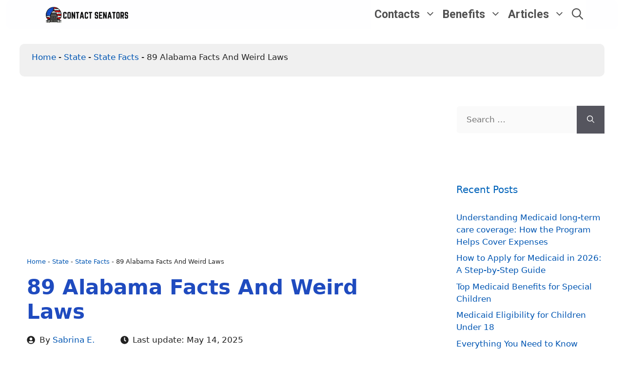

--- FILE ---
content_type: text/html; charset=utf-8
request_url: https://www.google.com/recaptcha/api2/aframe
body_size: 247
content:
<!DOCTYPE HTML><html><head><meta http-equiv="content-type" content="text/html; charset=UTF-8"></head><body><script nonce="yYIIUSA-7Ynrgs7hYCdEpg">/** Anti-fraud and anti-abuse applications only. See google.com/recaptcha */ try{var clients={'sodar':'https://pagead2.googlesyndication.com/pagead/sodar?'};window.addEventListener("message",function(a){try{if(a.source===window.parent){var b=JSON.parse(a.data);var c=clients[b['id']];if(c){var d=document.createElement('img');d.src=c+b['params']+'&rc='+(localStorage.getItem("rc::a")?sessionStorage.getItem("rc::b"):"");window.document.body.appendChild(d);sessionStorage.setItem("rc::e",parseInt(sessionStorage.getItem("rc::e")||0)+1);localStorage.setItem("rc::h",'1769260285768');}}}catch(b){}});window.parent.postMessage("_grecaptcha_ready", "*");}catch(b){}</script></body></html>